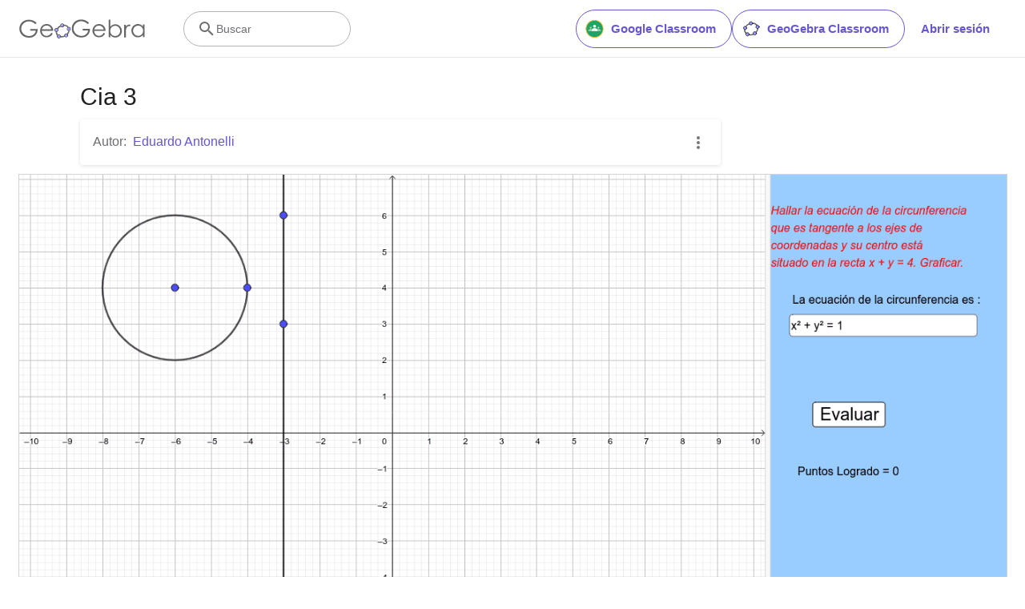

--- FILE ---
content_type: text/html; charset=utf-8
request_url: https://www.google.com/recaptcha/api2/aframe
body_size: 267
content:
<!DOCTYPE HTML><html><head><meta http-equiv="content-type" content="text/html; charset=UTF-8"></head><body><script nonce="CdX7rfCa4gkh6m_yb7sAkQ">/** Anti-fraud and anti-abuse applications only. See google.com/recaptcha */ try{var clients={'sodar':'https://pagead2.googlesyndication.com/pagead/sodar?'};window.addEventListener("message",function(a){try{if(a.source===window.parent){var b=JSON.parse(a.data);var c=clients[b['id']];if(c){var d=document.createElement('img');d.src=c+b['params']+'&rc='+(localStorage.getItem("rc::a")?sessionStorage.getItem("rc::b"):"");window.document.body.appendChild(d);sessionStorage.setItem("rc::e",parseInt(sessionStorage.getItem("rc::e")||0)+1);localStorage.setItem("rc::h",'1768510813259');}}}catch(b){}});window.parent.postMessage("_grecaptcha_ready", "*");}catch(b){}</script></body></html>

--- FILE ---
content_type: text/plain
request_url: https://rtb.openx.net/openrtbb/prebidjs
body_size: -85
content:
{"id":"95038dea-d79c-49a7-bee0-232ea50276e9","nbr":0}